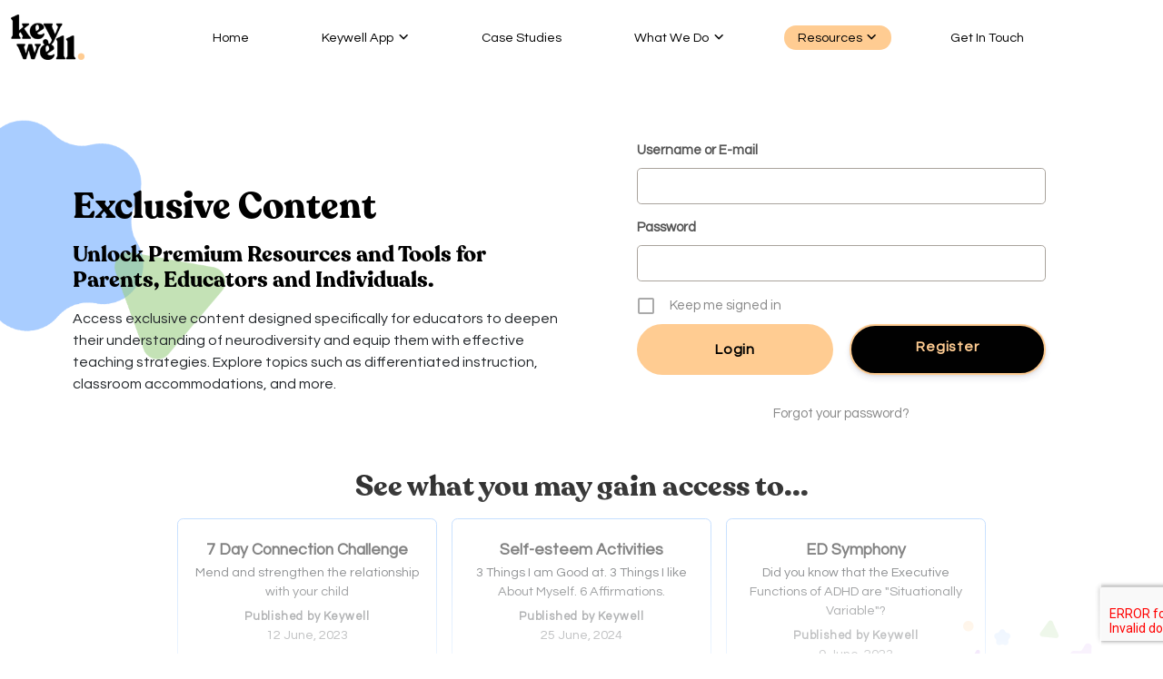

--- FILE ---
content_type: text/css
request_url: https://keywell.me/wp-content/uploads/elementor/css/post-29.css?ver=1766457460
body_size: 126
content:
.elementor-29 .elementor-element.elementor-element-5c5a8ca{margin-top:0rem;margin-bottom:0rem;padding:3rem 0rem 2rem 0rem;}@media(max-width:767px){.elementor-29 .elementor-element.elementor-element-5c5a8ca{padding:2rem 1rem 0rem 1rem;}}

--- FILE ---
content_type: text/css
request_url: https://keywell.me/wp-content/themes/skt-ui-ux/keywell/keywell-styles.css?v=3.1.6
body_size: 6102
content:
@font-face {
    font-family: 'Recoleta Bold'; 
  	src: url('/wp-content/themes/skt-ui-ux/fonts/Recoleta-Bold.eot');
  	src: url('/wp-content/themes/skt-ui-ux/fonts/Recoleta-Bold.eot') format('embedded-opentype'),
       	url('/wp-content/themes/skt-ui-ux/fonts/Recoleta-Bold.woff2') format('woff2'),
       	url('/wp-content/themes/skt-ui-ux/fonts/Recoleta-Bold.woff') format('woff'),
       	url('/wp-content/themes/skt-ui-ux/fonts/Recoleta-Bold.ttf') format('truetype');
}

html,
body {
	margin: 0 0;
	padding: 0 0;
	font-family: 'Questrial', sans-serif;
	font-weight: 400;
}

h1,
h2,
h4,
h5,
.elementor-widget-heading .elementor-heading-title{
	color: #000;
	font-family: 'Recoleta Bold' !important;
	text-transform: none;
	margin-bottom: 1rem;
}

a {
	text-decoration: none;
	color: #000;
}

a:hover {
	text-decoration: none;
	color: #5faf62;
}

.elementor-image-box-description a,
.kw-post-list .kw-postpost-infobox a.keywell-btn {
	color: #69a54d;
    font-weight: 600;
    letter-spacing: 0.05rem;
    font-size: 0.9rem;
}

.elementor-image-box-description a:hover,
.kw-post-list .kw-postpost-infobox a.keywell-btn:hover {
	color: #000;
}


.elementor-widget-heading .elementor-heading-title {
	color: #000;
	font-weight: bold;
	text-transform: none;
	margin-bottom: 1rem;
	line-height: 1.4;
}

header .custom-logo {
	height: 50px;
	width: auto;
}

section {
	/* padding: 3rem 1rem !important; */
	position: relative;
}

ul.primary-menu {
	padding: 0px 0px;
	margin: 0px 0px;
}

ul.primary-menu li {
	margin: 0px 0px;
	display: inline-block;
}

ul.primary-menu li a {
	text-decoration: none;
	color: #000;
	font-weight: 500;
	text-transform: capitalize;
	padding: 0.4rem 0.9rem;
}

ul.primary-menu li a[aria-current=page],
li.current-page-parent>a {
	border-radius: 1rem;
	background-color: #ffcc92;
}

ul.primary-menu li ul.sub-menu li a[aria-current=page] {
	border-radius: 0;
	color: #ffcc92;
	background-color: #000;
}

ul.primary-menu li:not(.current-menu-parent) ul.sub-menu li a {
	color: #000;
	background-color: transparent !important;
}

ul.primary-menu li ul.sub-menu {
	display: none;
	position: absolute;
	margin: 0;
	background: #FFF;
	padding: 1rem 0px;
	z-index: 100;
	border-radius: 0 0 1rem 1rem;
	box-shadow: 0px 3px 7px -2px #888;
	width: 100%;
	left: 0px;
}

ul.primary-menu li:hover ul.sub-menu {
	display: block;
}

ul.primary-menu li ul.sub-menu li {
	display: block;
	padding: 0px 0px;
}

ul.primary-menu li ul.sub-menu li:hover {
	display: block;
}

ul.primary-menu li ul.sub-menu li a {
	display: block;
	padding: 0.7rem 1rem;
	text-align: center;
}

ul.primary-menu li ul.sub-menu li a:hover {
	background-color: #fecf94;
	color: #000;
}

section {
	padding: 3rem 0;
}

p.lead-text {
	font-size: 1.2rem;
}

footer h4 {
	color: #000;
	font-weight: bold;
	text-transform: none;
	margin-bottom: 0.5rem;
    font-size: 1.2rem;
}

footer .contact-methods .fa-solid,
footer .contact-methods .fas {
	color: #0111a5;
}

footer .copyright {
	background-color: #000;
	color: #FFF;
	text-align: center;
	padding: 1rem;
	font-size: 0.8rem;
}

footer .copyright a {
	color: #FFF;
}

footer aside.widget {
	border: none;
	margin: 0;
	padding: 0 0 12px 0;
}

footer aside.widget.widget_block {
	padding-bottom: 0px;
}

footer aside.widget.widget_nav_menu{
	padding-bottom: 1.2rem;
}

footer aside.widget ul {
	margin: 0px 0px;
}

footer ul li {
	padding: 0px 0px;
	list-style: none;
}

.social-icons{
	margin-top: 0px;
}

.social-icons a {
	display: inline-block;
	background-color: #ffcc92;
	text-align: center;
	width: 2rem;
	height: 2rem;
	line-height: 2rem;
	font-size: 1rem;
	color: #000;
	border-radius: 50%;
	margin: 0.5rem 0.5rem 0.5rem 0rem !important;
}

.social-icons a:hover {
	background-color: #000 !important;
	color: #FFF !important;
}

ul {
	padding-left: 0px;
}

header ul li {
	margin-top: 0.7rem;
	position: relative;
	list-style: none;
	padding: 0 1.5rem 0 1.5rem;
	font-size: 0.9rem;
}

.roadmap ul {
	margin-left: 0;
	padding-left: 0;
}

.roadmap ul li {
	margin-top: 0.7rem;
	position: relative;
	list-style: none;
	padding: 0 1.5rem 0 1.5rem;
	font-size: 0.9rem;
	margin-left: 0;
}

.accordion-button:not(.collapsed) {
	background-color: #fafafa;
	color: #0111a5;
	font-weight: 500;
}

.accordion-body {
	padding: var(--bs-accordion-body-padding-y) var(--bs-accordion-body-padding-x);
	font-size: 0.9rem;
	color: #585b72;
}

.roadmap ul li::before {
	position: absolute;
	content: '';
	left: 0px;
	top: 10px;
	background-color: #fd090b;
	width: 12px;
	height: 4px;
}

.roadmap ul li::after {
	position: absolute;
	content: '';
	left: 4px;
	top: 6px;
	background-color: #fd090b;
	width: 4px;
	height: 12px;
}

.download {
	background-color: #fafafa;
	text-align: center;
}

.highlevel-features .card-title {
	text-transform: capitalize;
	font-weight: normal;
	width: 80%;
	margin: 0px auto;
}

.highlevel-features .card-image.blue {
	background-color: #e8eff6;
	width: 7.5rem;
	height: 7.5rem;
	margin-right: auto;
	margin-bottom: 1.5rem;
	margin-left: auto;
	border-radius: 50%;
}

.highlevel-features .card-image.blue .fas {
	color: #0111a5;
	font-size: 3.25rem;
	line-height: 7.5rem;
}

.list-unstyled {
	padding-left: 0;
	list-style: none;
	position: relative;
}

.list-unstyled.first {
	padding-left: 0;
	list-style: none;
	position: relative;
}

.li-space-lg li {
	margin-bottom: 0.625rem;
}

.features .li-space-lg li {
	margin-bottom: 1.375rem;
}

.features .fa-stack {
	width: 2em;
	margin-right: 0.625rem;
	font-size: 1.25rem;
}

.features .fa-stack-2x.blue {
	color: #0111a5;
}

.features .fa-stack-1x {
	color: #fff;
}

.features .media-body h4 {
	margin-bottom: 0.25rem;
}

.features .media {
	display: -ms-flexbox;
	display: flex;
	align-items: flex-start;
}

.features .media-body {
	-ms-flex: 1;
	flex: 1;
}

.btn.btn-primary {
	display: inline-block;
    padding: 0.2rem 2rem;
    border: 0.125rem solid #aad0ff;
    font-size: 1rem;
    line-height: 2.6rem;
    height: 3.5rem;
	background-color: #aad0ff;
    font-family: 'Questrial', sans-serif;
    color: #000 !important;
    font-weight: 600;
    letter-spacing: 0.05rem;
    border-radius: 3rem;
}


.btn.btn-primary:hover {
    border: 0.125rem solid #000;
    background-color: #000;
	color: #FFF !important;
}

input[type=submit].um-button, 
input[type=submit].um-button:focus,
a.um-button{
	display: inline-block;
    padding: 0.2rem 2rem !important;
    border: 0.125rem solid #ffcc92 !important;
    font-size: 1rem !important;
    line-height: 2.6rem !important;
    height: 3.5rem !important;
    background-color: #ffcc92 !important;
    font-family: 'Questrial', sans-serif;
    color: #000 !important;
    font-weight: 600 !important;
    letter-spacing: 0.05rem;
    border-radius: 3rem !important;
}

.um .um-button.um-alt, 
.um input[type=submit].um-button.um-alt {
    background: #010101 !important;
    color: #ffcc92 !important;
}

input[type=submit].um-button:hover,
a.um-button:hover,
.um .um-button.um-alt:hover, 
.um input[type=submit].um-button.um-alt:hover {
    border: 0.125rem solid #000 !important;
    background-color: #000 !important;
	color: #FFF !important;
}

.um .um-form input[type=text], 
.um .um-form input[type=search], 
.um .um-form input[type=tel], 
.um .um-form input[type=number], 
.um .um-form input[type=password], 
.um .um-form textarea, 
.select2-container .select2-choice, 
.select2-container-multi .select2-choices{
	border: 1px solid #a9a39c !important;
    border-radius: 0.3rem;
}

.btn.btn-outline-primary {
	display: inline-block;
	padding: 0.2rem 1rem;
	border: 0.125rem solid #0111a5;
	border-radius: 2rem;
	background-color: #FFF;
	color: #0111a5;
	font-size: 1rem;
	line-height: 1.6rem;
	height: 2.5rem;
}

.elementor-widget-button .elementor-button {
    background-color: #aad0ff;
    font-family: 'Questrial', sans-serif;
    color: #000 !important;
    font-weight: 600;
    letter-spacing: 0.05rem;
    border-radius: 3rem;
}


.elementor-widget-button .elementor-button:hover {
    background-color: #000;
	color: #FFF !important;
}

.section-rounded-image img {
	border-radius: 2rem;
}

.section-rounded-image-uneven img {
	border-radius: 2rem 10rem;
}

.who-we-are {
	padding: 5rem 0px;
	background-color: #0111a5;
	color: #FFF;
}

.btn.btn-primary.red-btn {
	background-color: #fd090b;
}

.contact-form p{
	margin-bottom:0px;
}

.white-text {
	color: #FFF;
}

.navbar-nav a.nav-link {
	color: #0111a5;
	font-weight: 500;
	text-transform: uppercase;
}

.navbar-nav a.nav-link.active {
	color: #fd090b;
}

.hero-mobile-image img {
	width: auto;
	height: 60vh;
}

.kw-post-category-list {
	border: 1px solid #EEE;
	list-style: none;
	padding: 1rem;
	border-radius: 0.7rem;
	background-color: #f7f7f7;
}

.kw-post-category-list .kw-filter-key {
	margin: 0.5rem 0.5rem;
	display: inline-block;
	list-style: none;
	cursor: pointer;
}

.kw-post-category-list .kw-filter-key a {
	border: 1px solid #EEE;
	padding: 0.3rem 1rem;
	display: inline-block;
	cursor: pointer;
	border-radius: 1rem;
	min-width: 70px;
	text-align: center;
	background-color: #FFF;
	box-shadow: 0px 2px 4px -1px #CCC;
}

.kw-post-category-list .kw-filter-key a:hover {
	background-color: #eaeaea;
}

.kw-post-list .kw-post-title {
	font-size: 1.1rem;
}

.kw-post-list .kw-post-image {
	background-size: cover;
	background-position: center;
	border-radius: 0.5rem;
	height: 120px;
	min-width: 120px;
	box-shadow: 0px 1px 6px 0px #AAA;
}

#content_navigator .page_content article .entry-content {
	line-height: 1.5;
}

#content_navigator .page_content article .entry-content p {
	line-height: 1.5;
	margin-bottom: 1rem;
}

#content_navigator .page_content article .entry-content ol li,  #content_navigator .page_content article .entry-content ul li {
    margin-left: 15px;
	margin-bottom: 0.5rem;
}

.elementor-image-box-title,
.elementor-heading-title,
.elementor-icon-box-title,
.elementor-icon-box-title a{
	color: #000 !important;
    font-family: 'Recoleta Bold' !important;
	line-height: 1.4;
}

.elementor-widget-icon-box.elementor-view-framed .elementor-icon, 
.elementor-widget-icon-box.elementor-view-default .elementor-icon{
	fill: #ffcc92;
    color: #FFF;
    border-color: #ffcc92;
    background-color: #ffcc92;
    padding: 1rem;
    border-radius: 50%;
    font-size: 2rem;
}

.elementor-widget-heading{
	margin-bottom: 0px !important;
}

p{
	font-family: 'Questrial', sans-serif !important;
}

.kw-exclusive-resource-block{
	border: 1px solid #aad0ff;
	border-radius: 0.4rem;
}

.kw-exclusive-resource .kw-exclusive-resource-title{
	font-weight: bold;
    margin-bottom: 0.2rem;
    font-size: 1.1rem;
}

.kw-exclusive-resource .kw-exclusive-resource-description{
	font-size: 0.9rem;
}

.kw-exclusive-resource .kw-exclusive-resource-date{
	font-size: 0.9rem;
}

.kw-exclusive-resource .kw-exclusive-resource-meta{
	font-size: 0.8rem;
	font-weight: 600;
	letter-spacing: 0.05rem;
}

.kw-exclusive-resource-link{
	
}

.kw-exclusive-resource-link a{
	background-color: #e0ecfc;
    display: inline-block;
    padding: 0.2rem 1rem;
    font-size: 0.85rem;
    color: #8aa2d7;
    letter-spacing: 0.05rem;
    border-radius: 1rem;
    border: 1px solid #aad0ff;
}

.kw-exclusive-resource-link a:hover{
	background-color: #000;
	border: 1px solid #000;
	color: #aad0ff;
}

.kw-resource-view-coantiner{
	padding: 1rem 1rem;
	border-radius:0.4rem;
	background-image: linear-gradient(180deg, #FFF, #e0ecfc);
	    box-shadow: 0px 0px 20px -3px #AAA;
}

.kw-post-list.gate-closed {
	position: relative;
}

.kw-post-list.gate-closed .gate-closed-overlay{
	position: absolute;
	left: 0;
	right: 0;
	top: 0;
	bottom: 0;
	z-index: 1000;
	background-image: linear-gradient(180deg, rgba(255,255,255, 0.15), rgba(255,255,255, 0.95))
}


.kw-image-effect img{
	border-radius: 1.5rem;
    margin: 1rem 0px;
}

.kw-image-effect-no-margin img{
	border-radius: 1.5rem;
    margin: 0px 0px 1.5rem 0px;
}

.kw-post-content .kw-post-references{
	padding: 2rem 2rem;
    background-color: #e0ecfc;
    border: 1px solid #e0ecfc;
    border-radius: 1rem;
    font-size: 0.9rem;
}

.kw-post-content .kw-post-references ol,
.kw-post-content .kw-post-references ul{
	padding:0px ;
	margin: 0px 0px 1rem 0.9rem
}

.kw-post-content ol li,
.kw-post-content ul li{
	margin-bottom: 0.7rem;
}

a.footer-fullwidth-btn{
	display: inline-block;
    text-align: center;
    padding: 0.6rem 1rem;
    background-color: #ffcc92;
    border: 1px solid #ffcc92;
    border-radius: 2rem;
    min-width: 200px;
    color: #000;
    font-weight: 600;
    letter-spacing: 0.03rem;
}

a.footer-fullwidth-btn:hover{
    color: #ffcc92;
    background-color: #000;
}

main{
	/*background-image: url(/wp-content/uploads/2023/06/diversity_dot_B.png), 
		url(/wp-content/uploads/2023/06/diversity_dot_A.png);
    background-position: right 1% top, left 1% center;
    background-repeat: no-repeat, no-repeat;
    background-size: 200px, 200px;*/
}

footer {
	background-color: #fafafa;
	background-image: url(/wp-content/uploads/2023/06/diversity_dot_C1.png), 
		url(/wp-content/uploads/2023/06/diversity_dot_B.png);
    background-position: right -1% center, left -1% bottom 29%;
    background-repeat: no-repeat, no-repeat;
    background-size: 150px, 200px;
}

.single-post .page_content a{
	color: #69a54d;
    font-weight: 600;
    letter-spacing: 0.05rem;
    font-size: 0.9rem;
}

.single-post .page_content a:hover{
	color: #000;
    text-decoration: underline;
}

.um-row._um_row_1 {
	margin-bottom: 0px !important;
}

.um-field.um-field-type_terms_conditions .um-field-area:first-child{
	display: none !important;
}

.um-field-block[data-key=um_block_613_9]{
	font-size: 1rem !important;
    margin: 0px 0px 0px 36px !important;
}

.um-field-radio.um-field-half.right, 
.um-field-radio {
	float: none !important;
	text-align: left !important;	
	margin: 10px 0px 0px 0px !important;
}

.um-row._um_row_2 {
	margin-bottom:15px !important;
}

.bg-left-top-sm{
	background-size: 200px;
	background-position: left -10px top 0px;
}

.bg-left-top-md{
	background-size: 300px;
	background-position: left -25px top 0px;
}

.bg-left-top-lg{
	background-size: 400px;
	background-position: left -70px top 50px;
}

.bg-left-bottom-sm{
	background-size: 200px;
	background-position: left -10px bottom 0px;
}

.bg-left-bottom-md{
	background-size: 300px;
	background-position: left -25px bottom 0px;
}

.bg-left-bottom-lg{
	background-size: 400px;
	background-position: left -70px bottom 50px;
}

.bg-right-top-sm{
	background-size: 200px;
	background-position: right -70px top 50px;
}

.bg-right-top-md{
	background-size: 300px;
	background-position: right -25px top 0px;
}

.bg-right-top-lg{
	background-size: 400px;
	background-position: right -70px top 50px;
}

.bg-right-bottom-sm{
	background-size: 200px;
	background-position: right -10px bottom 0px;
}

.bg-right-bottom-md{
	background-size: 300px;
	background-position: right -25px bottom 0px;
}

.bg-right-bottom-lg{
	background-size: 400px;
	background-position: right -70px bottom 50px;
}

.site-bg-circle-x{
	background-image: url(/wp-content/uploads/2023/06/site_bg_circle_xl.png);
    background-repeat: no-repeat;   
}

.site-bg-flower-triangle{
	background-image: url(/wp-content/uploads/2023/06/site_bg_flower_trangual.png);
    background-repeat: no-repeat;
}

.site-bg-x-flower{
	background-image: url(/wp-content/uploads/2023/06/site_bg_x_flower.png);
    background-repeat: no-repeat;
}

.site-bg-triangle-x{
	background-image: url(/wp-content/uploads/2023/06/site_bg_triangle_x_right.png);
    background-repeat: no-repeat;
}


.site-bg-triangle-flower{
	background-image: url(/wp-content/uploads/2023/06/site_bg_triangle_flower.png);
    background-repeat: no-repeat;
}

.site-bg-triangle-flower-right{
	background-image: url(/wp-content/uploads/2023/06/site_bg_triangle_flower_right.png);
    background-repeat: no-repeat;
}

.site-bg-circle-triangle{
	background-image: url(/wp-content/uploads/2023/06/site_bg_circle_triangle.png);
    background-repeat: no-repeat;
}

.site-bg-spark-top-right{
	background-image: url(/wp-content/uploads/2023/06/spark_top_right.png);
    background-repeat: no-repeat;
	background-size: 150px;
	background-position: top right;
}

.site-bg-spark-top-left{
	background-image: url(/wp-content/uploads/2023/06/spark_top_left.png);
    background-repeat: no-repeat;
	background-size: 150px;
	background-position: top left;
}

.site-bg-spark-bottom-right{
	background-image: url(/wp-content/uploads/2023/06/spark_bottom_right.png);
    background-repeat: no-repeat;
	background-size: 150px;
	background-position: right bottom;
}

.site-bg-spark-bottom-left{
	background-image: url(/wp-content/uploads/2023/06/spark_bottom_left.png);
    background-repeat: no-repeat;
	background-size: 150px;
	background-position: left bottom;
}

.kw-poat-header-image img{
	border-radius: 1.5rem;
}

.kw-bg-element-circle,
.kw-bg-element-trangle,
.kw-bg-element-flower,
.kw-bg-element-x{
	position: absolute;
	background-position: center;
    background-repeat: no-repeat;
    background-size: contain;
	width: 80px;
	height: 80px;
	z-index: 1100;
}

.left-top{
	left:0;
	top:0;
}

.left-bottom{
	left:0;
	bottom:0;
}

.right-top{
	right:0;
	top:0;
}

.right-bottom{
	right:0;
	bottom:0;
}

.kw-bg-element-circle{
	background-image: url(/wp-content/uploads/2023/06/diversity_dot_A.png);
}

.kw-bg-element-x{
	background-image: url(/wp-content/uploads/2023/06/diversity_dot_C1.png);
}

.kw-bg-element-trangle{
	background-image: url(/wp-content/uploads/2023/06/diversity_dot_B.png);
}

.kw-bg-element-flower{
	background-image: url(/wp-content/uploads/2023/06/diversity_dot_D.png);
}

.spin-effect {
  -webkit-animation-name: rotate;
  -webkit-animation-duration:5s;
  -webkit-animation-iteration-count:infinite;
  -webkit-animation-timing-function:linear;
  -moz-animation-name: rotate;
  -moz-animation-duration:5s;
  -moz-animation-iteration-count:infinite;
  -moz-animation-timing-function:linear;
}


.zoom-effect {
  -webkit-animation-name: scale;
  -webkit-animation-duration:4s;
  -webkit-animation-iteration-count:infinite;
  -webkit-animation-timing-function:linear;
  -moz-animation-name: scale;
  -moz-animation-duration:4s;
  -moz-animation-iteration-count:infinite;
  -moz-animation-timing-function:linear;
}

.bounce-effect{
  -webkit-animation-name: bounce;
  -webkit-animation-duration:4s;
  -webkit-animation-iteration-count:infinite;
  -webkit-animation-timing-function:linear;
  -webkit-animation-fill-mode: both; 
  animation-fill-mode: both; 
  -moz-animation-name: bounce;
  -moz-animation-duration:4s;
  -moz-animation-iteration-count:infinite;
  -moz-animation-timing-function:linear;
}

.walk-effect{
  -webkit-animation-name: movetosides;
  -webkit-animation-duration:4s;
  -webkit-animation-iteration-count:infinite;
  -webkit-animation-timing-function:linear;
  -webkit-animation-fill-mode: both; 
  animation-fill-mode: both; 
  -moz-animation-name: movetosides;
  -moz-animation-duration:4s;
  -moz-animation-iteration-count:infinite;
  -moz-animation-timing-function:linear;
}

@-webkit-keyframes rotate {
  from {-webkit-transform:rotate(0deg);}
  to {  -webkit-transform:rotate(360deg);}
}

@-moz-keyframes rotate {
  from {-moz-transform:rotate(0deg);}
  to {  -moz-transform:rotate(360deg);}
}

@-webkit-keyframes scale {
  0%, 100% {-webkit-transform: scale(1);} 
  50% {-webkit-transform: scale(2);} 
}

@-moz-keyframes scale {
  0%, 100% {-webkit-transform: scale(2);} } 
  50% {-webkit-transform: scale(2);} 
}

@-webkit-keyframes bounce { 
  0%, 50%, 100% {-webkit-transform: translateY(0);} 
  25% {-webkit-transform: translateY(-30px);} 
  75% {-webkit-transform: translateY(-15px);} 
} 
         
@keyframes bounce { 
  0%, 50%, 100% {transform: translateY(0);} 
  25% {transform: translateY(-30px);} 
  75% {transform: translateY(-15px);} 
}

@-webkit-keyframes movetosides { 
  0%, 50%, 100% {-webkit-transform: translateY(0);} 
  25% {-webkit-transform: translateX(-30px);} 
  75% {-webkit-transform: translateX(-15px);} 
} 
         
@keyframes movetosides { 
  0%, 50%, 100% {transform: translateY(0);} 
  25% {transform: translateX(-30px);} 
  75% {transform: translateX(-15px);} 
}


/*============= WOO COMMERCE ============*/


.woocommerce div.product form.cart .button, .woocommerce button.button.alt{
	background-color: #aad0ff !important;
    font-family: 'Questrial', sans-serif;
    color: #000 !important;
    font-weight: 600;
    letter-spacing: 0.05rem;
    border-radius: 3rem;
}

.woocommerce div.product form.cart .button:hover{
	background-color: #000 !important;
    color: #FFF !important;
}

.woocommerce .quantity .qty {
    height: 54px;
    padding: 0 10px;
    width: 100px;
    outline: none;
    border-radius: 0.4rem;
    border: 2px solid #5c636b;
    font-size: 1.2rem;
}

.woocommerce div.product p.price, .woocommerce div.product span.price {
    color: #9cce85;
    font-size: 2rem;
    font-weight: 600;
    padding: 0.5rem 0px;
    margin-bottom: 0.5rem !important;
}


.woocommerce div.product .woocommerce-product-gallery--columns-4 .flex-control-thumbs li:nth-child(4n+1) {
    clear: unset;
}

.woocommerce div.product div.images .flex-control-thumbs li {
    width: 11%;
    float: left;
    margin: 0;
    list-style: none;
    border: 1px solid #e9e9e9;
    border-radius: 0.5rem;
    margin: 0.5%;
}

.woocommerce div.product .woocommerce-tabs ul.tabs{
	display: none;
}

.woocommerce-Tabs-panel>h2 {
  display: none;
}

#add_payment_method .wc-proceed-to-checkout a.checkout-button, 
.woocommerce-cart .wc-proceed-to-checkout a.checkout-button, 
.woocommerce-checkout .wc-proceed-to-checkout a.checkout-button ,
.woocommerce:where(body:not(.woocommerce-block-theme-has-button-styles)) a.button.alt,
:where(body:not(.woocommerce-block-theme-has-button-styles)) .woocommerce a.button.alt{
    background-color: #aad0ff;
    font-family: 'Questrial', sans-serif;
    color: #000 !important;
    font-weight: 600;
    letter-spacing: 0.05rem;
    border-radius: 3rem;
}

#add_payment_method .wc-proceed-to-checkout a.checkout-button:hover, 
.woocommerce-cart .wc-proceed-to-checkout a.checkout-button:hover, 
.woocommerce-checkout .wc-proceed-to-checkout a.checkout-button:hover,
.woocommerce:where(body:not(.woocommerce-block-theme-has-button-styles)) a.button.alt:hover,
:where(body:not(.woocommerce-block-theme-has-button-styles)) .woocommerce a.button.alt:hover{
    background-color: #000;
    color: #fff !important;
}

#add_payment_method #payment, .woocommerce-cart #payment, .woocommerce-checkout #payment {
    background: #fafafa;
    border-radius: 5px;
}

.woocommerce form .form-row input.input-text, .woocommerce form .form-row textarea {
   
    margin-bottom: 0;
    width: 100%;
    padding: 0.375rem 0.75rem;
    font-size: 1rem;
    font-weight: 400;
    color: #212529;
    background-color: #fff;
    background-clip: padding-box;
    border: 1px solid #ced4da;
    -webkit-appearance: none;
    -moz-appearance: none;
    appearance: none;
    border-radius: 0.375rem;
	line-height: 100%;
    font-size: 12px;
    border: 1px solid #cccccc;
    min-height: 35px;
    color: #797979;
}

.woocommerce h3{
	margin-top: 1rem;
	font-weight: 600;
    font-size: 1.3rem;
}

.shop_table.woocommerce-checkout-review-order-table thead th{
	background-color: #ffcc92;
}

.woocommerce-info {
    border-top-color: #a9cdff;
}

.woocommerce h1.product_title.entry-title{
	margin-top: 3rem;
}

.blog-post-widget h1 {
    font-size: 3rem;
}

.blog-post-widget .blog-post-widget-title {
    font-size: 1.1rem;
}

.blog-post-widget-date{
}

.single-blog-article-item .blog-post-widget-brief{
	display: none;
}

.single-blog-article-item:hover .blog-post-widget-brief{
	display: block;
}




.blog-post-widget-btn{
	font-size: 1rem !important;
    line-height: 3.2rem !important;
    height: 3.5rem !important;
    padding: 0 2rem !important;
}


.blog-post-widget-image{
	position: relative;
}

.blog-post-widget-image:after{
	content: '';
	position:absolute;
	left: 0;
	right: 0;
	top:0;
	bottom: 0;
	background-image: linear-gradient(to bottom, rgba(255,255,255,0) 50%, rgba(255,255,255,1) 100%);
    border-radius: 25px;
    z-index: 100;
}


.single-blog-article-item:hover .blog-post-widget-image:after{

	background-image: linear-gradient(to bottom, rgba(255,255,255,0.2) 30%, rgba(255,255,255,1) 100%);
}

.blog-post-widget-image:before{
	background-image: url(/wp-content/uploads/2023/06/site_bg_x_flower.png);
    background-repeat: no-repeat;
	background-size:contain;
	content: '';
	position: absolute;
    right: -120px;
    top: 30%;
    width: 150px;
    height: 100px;
    z-index: 120;
	height:100px;
}
	
.blog-post-widget-image img{
	border-radius: 30px;
}

.single-blog-article-content{
	position: absolute;
	left:0;
	right: 0;
	bottom: 0;
	z-index:150;
}

.single-blog-article-content a.blog-post-widget-link{
    color: #69a54d;
    font-weight: 600;
    letter-spacing: 0.05rem;
    font-size: 0.9rem;
	display: block;
    margin-top: 5px;
}

.kw-case-study-block span.tagLabel{
	border: 1px solid #dce3eb;
    padding: 0.2rem 1rem;
    display: inline-block;
    cursor: pointer;
    border-radius: 1rem;
    min-width: 70px;
    text-align: center;
    background-color: #f1f4f7;
    margin: 0 0.4rem 0.6rem 0;
    font-size: 0.8rem;
    font-weight: 600;
    letter-spacing: 0.05rem;
}

#CybotCookiebotDialog.CybotEdge #CybotCookiebotDialogFooter .CybotCookiebotDialogBodyButton {
    max-width: none;
    width: 170px !important;
    padding: 7px !important;
}

#CybotCookiebotDialogFooter #CybotCookiebotDialogBodyButtonAccept, #CybotCookiebotDialogFooter #CybotCookiebotDialogBodyLevelButtonAccept, #CybotCookiebotDialogFooter #CybotCookiebotDialogBodyLevelButtonLevelOptinAllowAll {
    background-color: #f1c18a !important;
    border-color: #141414 !important;
    color: #141414 !important;
}

#CybotCookiebotDialogFooter #CybotCookiebotDialogBodyLevelButtonCustomize, #CybotCookiebotDialogFooter #CybotCookiebotDialogBodyLevelButtonLevelOptinAllowallSelection {
    background-color: transparent;
    border-color: #000000 !important;
    color: #141414;
}

#CybotCookiebotDialogFooter .CybotCookiebotDialogBodyButton {
    background-color: transparent;
    border: 1px solid #141414 !important;
    border-radius: .25em;
    color: #141414;
    display: block;
    font-weight: 600;
    padding: 1em;
    text-align: center;
    user-select: none;
    width: 100%;
}

#CybotCookiebotDialog.CybotEdge #CybotCookiebotDialogBodyEdgeMoreDetails a {
    align-items: center;
    color: #9bcc84 !important;
    display: flex;
    font-weight: 600;
    text-decoration: none;
}

.CybotCookiebotDialogBodyLevelButtonDescription:hover,
#CybotCookiebotDialogBodyEdgeMoreDetails a:hover{
	color: #000 !important;
}

#CybotCookiebotDialogFooter .CybotCookiebotDialogBodyButton {
    background-color: transparent;
    border: 1px solid #000000 !important;
    border-radius: .25em;
    color: #141414;
    display: block;
    font-weight: 600;
    padding: 1em;
    text-align: center;
    user-select: none;
    width: 100%;
}

#CybotCookiebotDialog *, #CybotCookiebotDialogBodyUnderlay * {
    background: transparent;
    box-sizing: border-box;
    color: inherit;
    font-family: inherit;
    font-size: 12px !important;
    margin: 0;
    outline: 0;
    padding: 0;
    vertical-align: baseline;
}

#CybotCookiebotDialog input:checked+.CybotCookiebotDialogBodyLevelButtonSlider {
    background-color: #f1c18a !important;
}

.woocommerce-form-coupon-toggle .woocommerce-info{
	border-color: #9cce85 !important;
}

.checkout_coupon.woocommerce-form-coupon{
	display: block !important;
	border: 1px solid #9cce85;
    background: #f6fff2;
}

body.woocommerce-checkout .woocommerce-form-login-toggle{
	display: none !important;
}

form.woocommerce-checkout .form-row.notes, form.woocommerce-checkout .woocommerce-additional-fields h3{
	display: none !important;
}

.checkout_coupon.woocommerce-form-coupon button{
	background: #9cce85;
    color: #FFF;
    letter-spacing: 0.1rem;
    text-transform: uppercase;
    border-radius: 1.5rem;
    padding: 10px 1rem;
}

.checkout_coupon.woocommerce-form-coupon button:hover{
	background: #000;
    color: #FFF;
}


/* width */
		::-webkit-scrollbar {
		  width: 7px;
		}

		/* Track */
		::-webkit-scrollbar-track {
		  background: #f1f1f1;
		}

		/* Handle */
		::-webkit-scrollbar-thumb {
		  background: #ffcc92;
		}

		/* Handle on hover */
		::-webkit-scrollbar-thumb:hover {
		  background: #f7b66b;
		}

		.kw-media-list{
			max-height: 400px;
			overflow-y: auto;
		}		
		.kw-media-list .kw-media-title{
			font-size: 0.9rem;
			line-height: 1.2;
			margin: 0px 0px 5px;
		}
		.kw-media-list .kw-media-brief{
			font-size: 0.8rem;
			line-height: 1.3;
			margin: 0px 0px;
		}		
		.kw-media-image{
			width: 135px;
    		height: 75px;
			background-size: cover;
			background-position: center;
			position: relative;
		}	
		.kw-media-infobox:hover{
			cursor: pointer;
		}
		
		.kw-media-infobox:hover .kw-media-title,
		.kw-media-infobox.now-playing .kw-media-title{
			color: #69A54D;
		}
		
		.kw-media-infobox:hover .kw-media-image:before,
		.kw-media-infobox.now-playing .kw-media-image:before{
			content: "";
			background-color: rgba(0, 0, 0, 0.4);
			background-position: center center;
			background-repeat: no-repeat;
			background-size: 30px;
			background-image: url(/wp-content/uploads/2024/05/youtube-play-button.webp);
			color: #FFF;
			font-weight: 100;
			position: absolute;
			top: 0;
			left: 0;
			right: 0;
			bottom: 0;
			text-align: center;
		}	

@media all and (min-width: 992px) {

	.features .list-unstyled {
		margin-top: 2.5rem;
	}

	.features .li-space-lg li {
		margin-bottom: 1.875rem;
	}

	.features .fa-stack {
		margin-right: 1rem;
		font-size: 2.25rem;
	}

	.features .first .fa-stack {
		position: absolute;
		right: 0;
		margin-right: 0;
	}

	.features .fa-stack .fa-stack-1x {
		font-size: 1.75rem;
	}

	.features .first .media-body {
		max-width: 12.625rem;
		text-align: right;
	}

}

@media all and (min-width: 1200px) {

	.features .list-unstyled {
		margin-top: 4.5rem;
	}

	.features .li-space-lg li {
		margin-bottom: 2.875rem;
	}

	.features .first .media-body {
		max-width: 16.375rem;
		margin-right: 5.75rem;
		margin-left: auto;
	}

	.navbar-nav a.nav-link {
		margin: 0px 1rem;
	}
}

@media all and (max-width: 1400px){
	
	.blog-post-widget-image:before{
		right: -100px;
		top: 40%;
	}
	
}

@media all and (max-width: 1024px){
	
	.kw-bg-element-circle,
	.kw-bg-element-trangle,
	.kw-bg-element-flower,
	.kw-bg-element-x{
		display:none;
	}
	
	main{
		background-size: 100px, 100px;
	}

	footer {
		background-size: 100px, 100px;
	}
	
}
@media all and (max-width: 768px) {
	
	ul.primary-menu {
		padding: 0px 0px;
		margin: 1rem 0px;
	}
	
	ul.primary-menu li a , ul.primary-menu li a {
		padding: 0.5rem 1rem;
		font-size: 1rem;
		display: block;
		text-align: center;
		background-color: #f5f5f5;
	}
	
	ul.primary-menu li.menu-item-has-children ul.sub-menu li a {
		color: #000;
		background-color: #f5f5f5 !important;
	}
	
	.navbar-toggler.menu-toggle{
		background-image: url(/wp-content/uploads/2023/06/mobile_menu_icon.png);
		height: 2.5rem;
		width: 2.5rem;
		background-size: contain;
		border: 0px;
		background-repeat: no-repeat;
	}
	
	footer .wp-block-image.size-large{
		width: 200px;
		margin: 1rem auto;
	}
	
	.elementor-image-box-wrapper .elementor-image-box-img{
		width: 90% !important;
	}
	
	.kw-image-effect-no-margin img{
		width: 100%;
	}

	ul.primary-menu li {
		display: block;
		margin: 0.1rem 0px;
		padding: 0px 0px;
		background-color: transparent;
		border-radius: 1rem;
	}
	
	ul.primary-menu li ul.sub-menu {
		display: block;
		position: relative;
		margin: 0.3rem 1rem;
		background: #FFF;
		padding: 0rem 0px 1rem 0;
		z-index: 100;
		border-radius: 0px;
		box-shadow: none;
		width: auto;
		left: 0px;
	}

	ul.primary-menu li ul.sub-menu li a {
		display: block;
		padding: 0.5rem 1rem;
		text-align: center;
		font-size: 0.85rem;
		background-color: red !important;
	}
	
	footer {
		background-size: 80px, 80px;
	}
	
	
	.bg-left-top-sm{
		background-size: 200px;
		background-position: left -25px top 0px;
	}

	.bg-left-top-md{
		background-size: 200px;
		background-position: left -25px top 0px;
	}

	.bg-left-top-lg{
		background-size: 200px;
		background-position: left -25px top 0px;
	}

	.bg-left-bottom-sm{
		background-size: 200px;
		background-position: left -25px bottom 0px;
	}

	.bg-left-bottom-md{
		background-size: 200px;
		background-position: left -25px bottom 0px;
	}

	.bg-left-bottom-lg{
		background-size: 200px;
		background-position: left -25px bottom 0px;
	}

	.bg-right-top-sm{
		background-size: 200px;
		background-position: right -25px top 0px;
	}

	.bg-right-top-md{
		background-size: 200px;
		background-position: right -25px top 0px;
	}

	.bg-right-top-lg{
		background-size: 200px;
		background-position: right -25px top 0px;
	}

	.bg-right-bottom-sm{
		background-size: 200px;
		background-position: right -25px bottom 0px;
	}

	.bg-right-bottom-md{
		background-size: 200px;
		background-position: right -25px bottom 0px;
	}

	.bg-right-bottom-lg{
		background-size: 200px;
		background-position: right -25px bottom 0px;
	}
	
	.blog-post-widget-image:before{
		right: -30px;
		bottom: -30px;
		width: 100px;
		top: auto;
		height: 70px;
	}
	
	.blog-post-widget h1 {
		font-size: 2.2rem;
		line-height: 2.3rem;
		margin: 30px 0px 15px 0px !important;
	}
	
	.blog-post-widget h2 {
		font-size: 1.5rem;
		line-height: 1.8rem;
		margin: 10px 0px 4px 0px !important;
	}
	
	.kw-media-image{
			width: 135px;
    		height: 75px;
		}	
}

--- FILE ---
content_type: text/javascript
request_url: https://keywell.me/wp-content/themes/skt-ui-ux/js/custom.js?ver=6.9
body_size: 409
content:
/* Search Form Toggle */
jQuery(document).ready(function() {
	jQuery(".header-search-toggle").click(function() {
	   jQuery(".header-search-form").toggle();
	   jQuery(".header-search-form .search-field").focus();
	 });
});

/*Mobile Menu Handle*/
jQuery(document).ready(function () {
/* MOBILE TOGLLE MENU HANDLE*/
var menuFocus, navToggleItem, focusBackward;
var menuToggle = document.querySelector('.menu-toggle');
var navMenu = document.querySelector('.nav-menu');
var navMenuLinks = navMenu.getElementsByTagName('a');
var navMenuListItems = navMenu.querySelectorAll('li');
var nav_lastIndex = navMenuListItems.length - 1;
var navLastParent = document.querySelectorAll('.main-navigation > ul > li').length - 1;

document.addEventListener('menu_focusin', function () {
    menuFocus = document.activeElement;
    if (navToggleItem && menuFocus !== navMenuLinks[0]) {
        document.querySelectorAll('.main-navigation > ul > li')[navLastParent].querySelector('a').focus();
    }
    if (menuFocus === menuToggle) {
        navToggleItem = true;
    } else {
        navToggleItem = false;
    }
}, true);


document.addEventListener('keydown', function (e) {
    if (e.shiftKey && e.keyCode == 9) {
        focusBackward = true;
    } else {
        focusBackward = false;
    }
});


for (el of navMenuLinks) {
    el.addEventListener('blur', function (e) {
        if (!focusBackward) {
            if (e.target === navMenuLinks[nav_lastIndex]) {
                menuToggle.focus();
            }
        }
    });
}
menuToggle.addEventListener('blur', function (e) {
    if (focusBackward) {
        navMenuLinks[nav_lastIndex].focus();
    }
});


});

--- FILE ---
content_type: text/javascript
request_url: https://keywell.me/wp-content/themes/skt-ui-ux/keywell/keywell.js?v=3.1.1
body_size: 412
content:
/*Keywell Get Blog Posts By Category*/
(function($) {	
	$(document).ready(function() {
		$(document).on("click",".kw-filter-key > a",function(e) {		
			e.preventDefault();
			
			var category = $(this).data('category');
			
			$.ajax({
			  	url: wpAjax.ajaxUrl,
				dataType : "json",
				data: {action:'blogfilter', category: category},
				type: 'post',
				success: function(response){
					$('.kw-post-list').html(response.data);
				}, 
				error: function(response){
					console.warn(response);
				}
			});			
		});
		
		
		$(document).on("click",".kw-media-infobox",function(e) {		
			e.preventDefault();
			
			$('.kw-media-infobox').removeClass('now-playing');
			$(this).addClass('now-playing');
			
			
			
			var videoId = $(this).data('youtubeid');
			var videoBrief = $(this).data('brief');
			var videoTitle = $(this).data('title');
			
			var IframeSrc = 'https://www.youtube.com/embed/'+videoId+'?controls=1&amp;rel=0&amp;playsinline=0&amp;modestbranding=0&amp;autoplay=1&amp;enablejsapi=1&amp;origin=https%3A%2F%2Fkeywell.com.au&amp;widgetid=1';
			$('#keywellVideoContainer iframe').attr('src', IframeSrc);
			
			$('#nowPlayingHeading h5').html(videoTitle);
			$('#nowPlayingBrief p').html(videoBrief)
	
		});
		
	});	
})(jQuery);